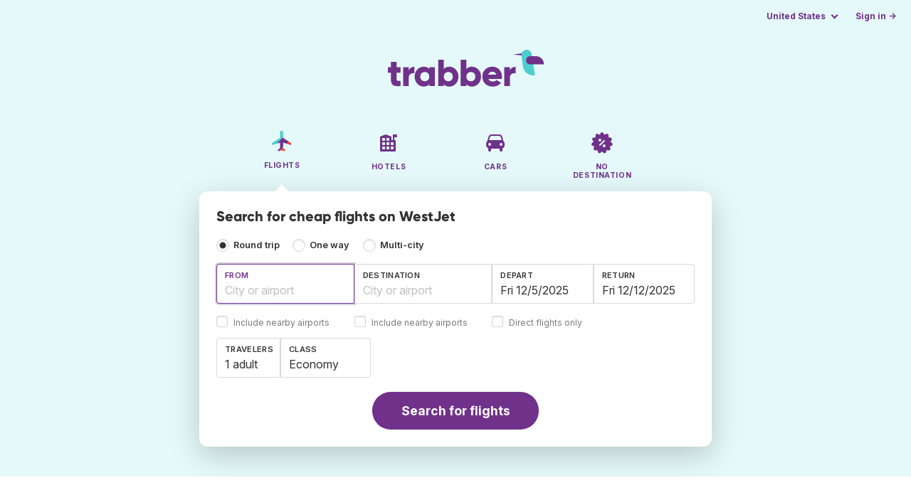

--- FILE ---
content_type: text/html;charset=utf-8
request_url: https://www.trabber.us/airlines/westjet-ws/
body_size: 9324
content:
<!DOCTYPE html>
<html lang="en" >
<head>
<meta charset="utf-8">
<base href="https://www.trabber.us/">
<meta name="viewport" content="width=device-width,initial-scale=1">
<meta name="mobile-web-app-capable" content="yes">
<meta name="apple-mobile-web-app-capable" content="yes">
<meta name="apple-mobile-web-app-status-bar-style" content="black-translucent">
<meta name="apple-mobile-web-app-title" content="Trabber">
<meta name="robots" content="max-image-preview:large"><link rel="apple-touch-icon" sizes="180x180" href="/apple-touch-icon.png">
<link rel="icon" type="image/png" sizes="32x32" href="/favicon-32x32.png">
<link rel="icon" type="image/png" sizes="16x16" href="/favicon-16x16.png">
<link rel="manifest" href="/site.webmanifest">
<link rel="mask-icon" href="/safari-pinned-tab.svg" color="#70318b">
<meta name="msapplication-TileColor" content="#70318b">
<meta name="msapplication-config" content="/browserconfig.xml">
<meta name="theme-color" content="#70318b">
<link rel="preload" as="font" href="https://www.trabber.us/fonts/InterVariable.woff2" type="font/woff2" crossorigin="anonymous">
<link rel="preload" as="font" href="https://www.trabber.us/fonts/Gilroy-ExtraBold.woff2" type="font/woff2" crossorigin="anonymous">
<meta property="og:image" content="https://upload.wikimedia.org/wikipedia/commons/1/16/WestJetLogo2018.svg">
<script>
!function(){var e=!1;window.onerror=function(n,r,o,t,a){if(!e){var s={href:document.location.href,msg:n,url:r,line:o,col:t};null!=a&&(s.message=a.message,s.name=a.name,s.stack=a.stack);var i=new XMLHttpRequest;i.open("POST","/admin/javascript-report"),i.send(JSON.stringify(s)),e=!0}return!1}}();
</script>
<script>
function footerContact() {
    window.location.href="https://www.trabber.us/contact" + "?url=" + encodeURIComponent(window.location.href);
}
var trbq = trbq || [];
trbq.push(['globalInit']);

window.dataLayer = window.dataLayer || [];
function gtag(){dataLayer.push(arguments);}
</script>
<script async src="https://accounts.google.com/gsi/client"></script><title>WestJet - Flight offers from $221 - Trabber</title>
<meta name="description" content="Find cheap flights from WestJet and other airlines using Trabber flight search engine">
<meta name="twitter:card" content="summary">
<meta name="twitter:site" content="@Trabber">
<meta name="twitter:title" content="WestJet - Flight offers from $221 - Trabber">
<meta name="twitter:description" content="Find cheap flights from WestJet and other airlines using Trabber flight search engine">
<meta name="twitter:image" content="https://www.trabber.us/images/logos/tw-share.png">
<meta name="twitter:image:width" content="1024">
<meta name="twitter:image:height" content="512">
<script>
var resident_table = '<div class="field"><input class="is-checkradio is-small" type="checkbox" name="resident" id="resident" value="Y"  />' +
                     '<label class="checkbox is-size-7 has-text-grey" for="resident">Discount for residents</label></div';


function goHomeMulti() {
    window.location.href="https://www.trabber.us/multi-city/";
}


function addPikadayTwoWay() {
    addPikadayCombo('from_date','to_date','/',2,0);
}

function addPikadayOneWay() {
    addPikaday('from_date','/',2,0);
}

trbq.push(function() {
    function customOnSelect(data, keyInputId) {
        onFlightSelect(data, keyInputId, false, "https://www.trabber.us/");
        checkAnyDestOnSelect(data);
    }
    addLocationAutocomplete("from_city_text", "from_city_container", "from_city", "https://www.trabber.us/ajax/location_autocomplete?ocf=true", {onSelect: customOnSelect});
    addLocationAutocomplete("to_city_text", "to_city_container", "to_city", "https://www.trabber.us/ajax/location_autocomplete", {onSelect: customOnSelect, showAny: 1, anyLine1: "Any destination", anyLine2: "Look for deals to any place"});
    addTravellersDropdownFlight('ages', 'passengers_text','n_adults','n_children','adult','adults','child','children',9);

    document.getElementById("js_support").value = 'Y';



    onewaycheckbox();


    getComparisonOptions("https://www.trabber.us/");


    flightFormFocus();

});

</script>
<script type="application/ld+json">
{
"@context":"https://schema.org",
"@type":"WebSite",
"name":"Trabber",
"url": "https://www.trabber.us/"
}
</script>
<script type="application/ld+json">
{
"@context":"https://schema.org",
"@type":"Organization",
"name":"Trabber",
"url":"https://www.trabber.us/",

"sameAs":["https://www.facebook.com/trabber",
"https://x.com/Trabber",
"https://www.instagram.com/trabber/",
"https://www.youtube.com/@trabber"],

"logo":"https://www.trabber.us/images/logo-trabber.svg"
}
</script>
<script>
function showWanning() {
    document.getElementById("wanningmsg").innerHTML = "<b>The browser has blocked the comparing windows</b><br>Check your browser options to allow pop up windows.<br>";
    document.getElementById("wanning").style.display = "block";
}
</script>
<script>
gtag('js', new Date());
function rP(i,n){var t,r=i.split("?")[0],e=[],l=-1!==i.indexOf("?")?i.split("?")[1]:"";if(""!==l){var s=l.indexOf("#");-1!==s&&(l=l.substring(0,s));for(var f=(e=l.split("&")).length-1;f>=0;f-=1)t=e[f].split("=")[0],n.indexOf(t)>=0&&e.splice(f,1);e.length&&(r=r+"?"+e.join("&"))}return r}
var ga4ecb = function (en) {

};

var ga4cfg = {

    send_page_view: false
};
var ga4up = {};
gtag('set','page_location',rP(document.location.href,['id','ead','ttclickid']));

ga4up['app'] = 'false';

ga4up['device_cat'] = 'laptop-16';
gtag('set','user_properties',ga4up);

gtag('config', 'G-MS2NZJ03J4', ga4cfg);
gtag('event', 'page_view', {
    'event_callback': function() {
        ga4ecb('page_view');
    }
});

gtag('config', 'AW-1062050928');
</script>


<link rel="stylesheet" href="https://www.trabber.us/css/style.min.css?7a00516ce281656093e26d6a4fad4ecd.cache.css">
<meta name="keywords" content="flight search engine,cheap flights,metasearch,travel,trips">
<meta property="twitter:account_id" content="4503599629823226">
<meta name="facebook-domain-verification" content="p50hmsofx3vvw9043nuzbgcg58vzt5">
<link rel="canonical" href="https://www.trabber.us/airlines/westjet-ws/">
<link rel="alternate" hreflang="ca" href="https://www.trabber.cat/aerolinies/westjet-ws/">
<link rel="alternate" hreflang="ca-es" href="https://www.trabber.cat/aerolinies/westjet-ws/">
<link rel="alternate" hreflang="de" href="https://www.trabber.de/fluglinien/westjet-ws/">
<link rel="alternate" hreflang="de-at" href="https://www.trabber.at/fluglinien/westjet-ws/">
<link rel="alternate" hreflang="de-ch" href="https://www.trabber.ch/fluglinien/westjet-ws/">
<link rel="alternate" hreflang="de-de" href="https://www.trabber.de/fluglinien/westjet-ws/">
<link rel="alternate" hreflang="en" href="https://www.trabber.us/airlines/westjet-ws/">
<link rel="alternate" hreflang="en-au" href="https://www.trabber.com.au/airlines/westjet-ws/">
<link rel="alternate" hreflang="en-ca" href="https://www.trabber.ca/airlines/westjet-ws/">
<link rel="alternate" hreflang="en-de" href="https://www.trabber.de/en/airlines/westjet-ws/">
<link rel="alternate" hreflang="en-es" href="https://www.trabber.es/en/airlines/westjet-ws/">
<link rel="alternate" hreflang="en-gb" href="https://www.trabber.co.uk/airlines/westjet-ws/">
<link rel="alternate" hreflang="en-ie" href="https://www.trabber.ie/airlines/westjet-ws/">
<link rel="alternate" hreflang="en-in" href="https://www.trabber.in/airlines/westjet-ws/">
<link rel="alternate" hreflang="en-nz" href="https://www.trabber.co.nz/airlines/westjet-ws/">
<link rel="alternate" hreflang="en-us" href="https://www.trabber.us/airlines/westjet-ws/">
<link rel="alternate" hreflang="en-za" href="https://www.trabber.co.za/airlines/westjet-ws/">
<link rel="alternate" hreflang="es" href="https://www.trabber.es/aerolineas/westjet-ws/">
<link rel="alternate" hreflang="es-ar" href="https://www.trabber.com.ar/aerolineas/westjet-ws/">
<link rel="alternate" hreflang="es-cl" href="https://www.trabber.cl/aerolineas/westjet-ws/">
<link rel="alternate" hreflang="es-co" href="https://www.trabber.co/aerolineas/westjet-ws/">
<link rel="alternate" hreflang="es-cr" href="https://www.trabber.co.cr/aerolineas/westjet-ws/">
<link rel="alternate" hreflang="es-ec" href="https://www.trabber.ec/aerolineas/westjet-ws/">
<link rel="alternate" hreflang="es-es" href="https://www.trabber.es/aerolineas/westjet-ws/">
<link rel="alternate" hreflang="es-gt" href="https://www.trabber.gt/aerolineas/westjet-ws/">
<link rel="alternate" hreflang="es-mx" href="https://www.trabber.mx/aerolineas/westjet-ws/">
<link rel="alternate" hreflang="es-pa" href="https://www.trabber.com.pa/aerolineas/westjet-ws/">
<link rel="alternate" hreflang="es-pe" href="https://www.trabber.pe/aerolineas/westjet-ws/">
<link rel="alternate" hreflang="es-us" href="https://www.trabber.us/es/aerolineas/westjet-ws/">
<link rel="alternate" hreflang="es-ve" href="https://www.trabber.com.ve/aerolineas/westjet-ws/">
<link rel="alternate" hreflang="fr" href="https://www.trabber.fr/compagnies-aeriennes/westjet-ws/">
<link rel="alternate" hreflang="fr-ca" href="https://www.trabber.ca/fr/compagnies-aeriennes/westjet-ws/">
<link rel="alternate" hreflang="fr-ch" href="https://www.trabber.ch/fr/compagnies-aeriennes/westjet-ws/">
<link rel="alternate" hreflang="fr-fr" href="https://www.trabber.fr/compagnies-aeriennes/westjet-ws/">
<link rel="alternate" hreflang="it" href="https://www.trabber.it/compagnie-aeree/westjet-ws/">
<link rel="alternate" hreflang="it-ch" href="https://www.trabber.ch/it/compagnie-aeree/westjet-ws/">
<link rel="alternate" hreflang="it-it" href="https://www.trabber.it/compagnie-aeree/westjet-ws/">
<link rel="alternate" hreflang="pt" href="https://www.trabber.com.br/linhas-aereas/westjet-ws/">
<link rel="alternate" hreflang="pt-br" href="https://www.trabber.com.br/linhas-aereas/westjet-ws/">
<link rel="alternate" hreflang="pt-pt" href="https://www.trabber.pt/linhas-aereas/westjet-ws/">

<link rel="prefetch" href="https://www.trabber.us/images/icons/dot-loader.svg">
<script async src="https://www.trabber.us/javascript/z/new-en.js?8605d6234501fe0c8694eb26f282cea9.cache.js"></script>
<script async src="https://www.googletagmanager.com/gtag/js?id=AW-1062050928"></script>
</head>
<body class="home">

<!-- bran -->

<div class="background-image-container background-plane"></div>

<section class="masthead">

    <div class="bar">
        <div class="bar-left">
        </div>
        <div class="bar-right">
            <script>
    
    // if (('serviceWorker' in navigator) && ('PushManager' in window)) {
    if (('serviceWorker' in navigator)) {
        window.addEventListener('load', function() {
            navigator.serviceWorker.register('https://www.trabber.us/service-worker.js');
        });
    }

    if (('serviceWorker' in navigator) && ('PushManager' in window) && ('ready' in window.navigator.serviceWorker)) {
        window.navigator.serviceWorker.ready
            .then(function(reg) {
                if (!('pushManager' in reg)) {
                    return;
                }
                reg.pushManager.getSubscription()
                    .then(function(subscription) {
                        trbq.push(['getSubscriptions','https://www.trabber.us/',JSON.stringify(subscription)]);
                    });
            });
    }
</script>

<div id="alerts" class="bar-item" style="display:none;">
    <div class="dropdown">
        <div>
            <button class="button is-small is-text" aria-haspopup="false" onclick="location.href='https://www.trabber.us/alerts/'">
                <span>Alerts (<span id="alertsNum"></span>)</span>
            </button>
        </div>
    </div>
</div>

<div class="bar-item">
    <div class="dropdown dropdown-autoclose">
        <div class="dropdown-trigger">
            <button class="button is-small is-text" aria-haspopup="true" aria-controls="country-menu">
                <span>United States</span>
            </button>
        </div>
        <div class="dropdown-menu is-multi-column" role="menu" id="country-menu">
            <div class="dropdown-content">
                <div class="language is-fullwidth">
                        <span>Trabber United States offered in:

                <a href="https://www.trabber.us/es/aerolineas/westjet-ws/">español</a> </span>
                </div>

                <a class="dropdown-item" href="https://www.trabber.com.ar/aerolineas/westjet-ws/"><span class="flags flag-ar"> </span> Argentina</a><a class="dropdown-item" href="https://www.trabber.com.au/airlines/westjet-ws/"><span class="flags flag-au"> </span> Australia</a><a class="dropdown-item" href="https://www.trabber.com.br/linhas-aereas/westjet-ws/"><span class="flags flag-br"> </span> Brasil</a><a class="dropdown-item" href="https://www.trabber.ca/airlines/westjet-ws/"><span class="flags flag-ca"> </span> Canada (en)</a><a class="dropdown-item" href="https://www.trabber.ca/fr/compagnies-aeriennes/westjet-ws/"><span class="flags flag-ca"> </span> Canada (fr)</a><a class="dropdown-item" href="https://www.trabber.cl/aerolineas/westjet-ws/"><span class="flags flag-cl"> </span> Chile</a><a class="dropdown-item" href="https://www.trabber.co/aerolineas/westjet-ws/"><span class="flags flag-co"> </span> Colombia</a><a class="dropdown-item" href="https://www.trabber.co.cr/aerolineas/westjet-ws/"><span class="flags flag-cr"> </span> Costa Rica</a><a class="dropdown-item" href="https://www.trabber.de/fluglinien/westjet-ws/"><span class="flags flag-de"> </span> Deutschland (de)</a><a class="dropdown-item" href="https://www.trabber.de/en/airlines/westjet-ws/"><span class="flags flag-de"> </span> Germany (en)</a><a class="dropdown-item" href="https://www.trabber.ec/aerolineas/westjet-ws/"><span class="flags flag-ec"> </span> Ecuador</a><a class="dropdown-item" href="https://www.trabber.es/aerolineas/westjet-ws/"><span class="flags flag-es"> </span> España (es)</a><a class="dropdown-item" href="https://www.trabber.cat/aerolinies/westjet-ws/"><span class="flags flag-es"> </span> Espanya (ca)</a><a class="dropdown-item" href="https://www.trabber.es/en/airlines/westjet-ws/"><span class="flags flag-es"> </span> Spain (en)</a><a class="dropdown-item" href="https://www.trabber.fr/compagnies-aeriennes/westjet-ws/"><span class="flags flag-fr"> </span> France</a><a class="dropdown-item" href="https://www.trabber.gt/aerolineas/westjet-ws/"><span class="flags flag-gt"> </span> Guatemala</a><a class="dropdown-item" href="https://www.trabber.in/airlines/westjet-ws/"><span class="flags flag-in"> </span> India</a><a class="dropdown-item" href="https://www.trabber.ie/airlines/westjet-ws/"><span class="flags flag-ie"> </span> Ireland</a><a class="dropdown-item" href="https://www.trabber.it/compagnie-aeree/westjet-ws/"><span class="flags flag-it"> </span> Italia</a><a class="dropdown-item" href="https://www.trabber.mx/aerolineas/westjet-ws/"><span class="flags flag-mx"> </span> México</a><a class="dropdown-item" href="https://www.trabber.co.nz/airlines/westjet-ws/"><span class="flags flag-nz"> </span> New Zealand</a><a class="dropdown-item" href="https://www.trabber.at/fluglinien/westjet-ws/"><span class="flags flag-at"> </span> Österreich</a><a class="dropdown-item" href="https://www.trabber.com.pa/aerolineas/westjet-ws/"><span class="flags flag-pa"> </span> Panamá</a><a class="dropdown-item" href="https://www.trabber.pe/aerolineas/westjet-ws/"><span class="flags flag-pe"> </span> Perú</a><a class="dropdown-item" href="https://www.trabber.pt/linhas-aereas/westjet-ws/"><span class="flags flag-pt"> </span> Portugal</a><a class="dropdown-item" href="https://www.trabber.ch/fluglinien/westjet-ws/"><span class="flags flag-ch"> </span> Schweiz (de)</a><a class="dropdown-item" href="https://www.trabber.ch/fr/compagnies-aeriennes/westjet-ws/"><span class="flags flag-ch"> </span> Suisse (fr)</a><a class="dropdown-item" href="https://www.trabber.ch/it/compagnie-aeree/westjet-ws/"><span class="flags flag-ch"> </span> Svizzera (it)</a><a class="dropdown-item" href="https://www.trabber.co.za/airlines/westjet-ws/"><span class="flags flag-za"> </span> South Africa</a><a class="dropdown-item" href="https://www.trabber.co.uk/airlines/westjet-ws/"><span class="flags flag-uk"> </span> United Kingdom</a><a class="dropdown-item" href="https://www.trabber.us/airlines/westjet-ws/"><span class="flags flag-us"> </span> United States (en)</a><a class="dropdown-item" href="https://www.trabber.us/es/aerolineas/westjet-ws/"><span class="flags flag-us"> </span> Estados Unidos (es)</a><a class="dropdown-item" href="https://www.trabber.com.ve/aerolineas/westjet-ws/"><span class="flags flag-ve"> </span> Venezuela</a></div>
        </div>
    </div>
</div>

<div class="bar-item">
    <a class="button is-small is-text has-text-primary login-link" href="https://www.trabber.us/login">Sign in &rarr;</a> <div id="g_id_onload"
data-use_fedcm_for_prompt="true"
data-client_id="305488027803-cpmlh62ipriuh4n5qjfld6hoacci16j3.apps.googleusercontent.com"
data-login_uri="https://www.trabber.us/account/gsi-return"
data-auto_select="true"
data-prompt_parent_id="g_id_onload"
style="position: fixed; top: 35px; right: 10px; z-index: 1001;">
</div>
</div>

</div>
    </div>

    <div class="container is-fluid">
        <div class="columns is-centered">
            <div class="column is-full">

                <div class="has-text-centered">
<div class="logo">
                        <a href="https://www.trabber.us/"><img src="https://www.trabber.us/images/logo-trabber.svg" width="220" height="52" alt="Trabber United States"></a>
                    </div>
<div class="tabs is-main-nav is-centered">
                        <ul id="main-nav"><li class="is-active"><a  href="https://www.trabber.us/"><img class="marginb-on" width="32" height="32" src="https://www.trabber.us/images/icons/flights.svg" alt="Flights"> <strong class="no-text">Flights</strong></a></li> <li><a  href="https://www.trabber.us/hotels/"><img class="marginb-on" width="32" height="32" src="https://www.trabber.us/images/icons/hotels-off.svg" alt="Hotels"> <strong class="no-text">Hotels</strong></a></li> <li><a  href="https://www.trabber.us/cars/"><img class="marginb-on" width="32" height="32" src="https://www.trabber.us/images/icons/cars-off.svg" alt="Cars"> <strong class="no-text">Cars</strong></a></li> <li><a  href="https://www.trabber.us/offers/"><img class="marginb-on" width="32" height="32" src="https://www.trabber.us/images/icons/offers-off.svg" alt="No destination"> <strong class="no-text">No destination</strong></a></li> </ul></div>
                </div>

                <div class="box is-paddingless has-large-border-radius">


                    <h1 class="px-5 pt-5 title is-size-5">
    Search for cheap flights on WestJet</h1>

<form id="search-form" class="px-5 pt-4 pb-5 form-flights" action="https://www.trabber.us/search-start" method="post" onsubmit="return typeof validateForm !== 'function' || validateForm(2);" onclick="trbq.push(['searchformclick']);" onmouseup="trbq.push(['searchformclick']);">
    <fieldset>

        <input id="searchId" name="searchId" type="hidden" value="">
        <input id="js_support" name="js_support" type="hidden" value="N">

        <div class="field trip-type mb-4">
            <div class="control has-text-weight-semibold">

                <input class="is-checkradio is-small" value="0" id="flight_type_two_ways" name="is_one_way" type="radio" onclick="trbq.push(['onewaycheckbox']);" checked> <label for="flight_type_two_ways">Round trip</label>

                <input class="is-checkradio is-small" value="1" id="flight_type_one_ways" name="is_one_way" type="radio" onclick="trbq.push(['onewaycheckbox']);" > <label for="flight_type_one_ways">One way</label>

                <input class="is-checkradio is-small" value="2" id="flight_type_multi" name="is_one_way" type="radio" onclick="goHomeMulti()"> <label for="flight_type_multi">Multi-city</label>
                </div>
        </div>

<div class="fancy-fields is-grouped">
                    <div class="field">
                        <label id="from_city_label" class="label" for="from_city_text">From</label>
                        <div class="control mb-3">
                            <input class="input" id="from_city_text" name="from_city_text" type="text" value="" title="" autocomplete="off" placeholder="City or airport">
                            <div id="from_city_container"></div>
                        </div>
                        <span class="">
                            <input class="is-checkradio is-small" type="checkbox" name="nearby_airport_orig" id="nearby_airport_orig" tabindex="-1" value="Y" >
                            <label class="checkbox is-size-7 has-text-grey" for="nearby_airport_orig">Include nearby airports</label>
                        </span>
                        <input id="from_city" name="from_city" type="hidden" value="">
                        <input id="from_city_country" name="from_city_country" type="hidden" value="">
                        <input id="from_city_resident" name="from_city_resident" type="hidden" value="0">
                    </div>
                    <div class="field">
                        <label id="to_city_label" class="label" for="to_city_text">Destination</label>
                        <div class="control mb-3">
                            <input class="input" id="to_city_text" name="to_city_text" type="text" value="" title="" autocomplete="off" placeholder="City or airport">
                            <div id="to_city_container"></div>
                        </div>
                        <span class="">
                            <input class="is-checkradio is-small" type="checkbox" name="nearby_airport_dest" id="nearby_airport_dest" tabindex="-1" value="Y" >
                            <label for="nearby_airport_dest" class="checkbox is-size-7 has-text-grey">Include nearby airports</label>
                        </span>
                        <input id="to_city" name="to_city" type="hidden" value="">
                        <input id="to_city_country" name="to_city_country" type="hidden" value="">
                        <input id="to_city_resident" name="to_city_resident" type="hidden" value="0">

                        </div>

<div>
                        <div class="fancy-fields is-grouped">
                            <div class="field mb-0 has-width-short">
                                <label class="label" for="from_date" id="from_date_label">Depart</label>
                                <div class="control mb-3">
                                    <input class="input squareleft" type="text" autocomplete="off" name="from_date" id="from_date" maxlength="14" size="14" value="12/05/2025">
                                </div>
                            </div>
                            <div class="field has-width-short">
                                <label class="label" for="to_date" id="to_date_label">Return</label>
                                <div class="control mb-3">
                                    <input class="input" type="text" autocomplete="off" name="to_date" id="to_date" maxlength="14" size="14" value="12/12/2025">
                                </div>
                                </div>
                        </div>
                        <div class="field ml-0 mb-2">
                            <div class="control">
                                <input class="is-checkradio is-small" type="checkbox" name="direct_flight" id="direct_flight" value="Y" >
                                <label class="checkbox is-size-7 has-text-grey" for="direct_flight">Direct flights only</label>
                            </div>
                        </div>
                    </div>
                </div>

<div class="fancy-fields is-grouped-multiline">
                    <div class="fancy-fields is-grouped">

                        <div class="field">
                            <div class="dropdown passengers dropdown-autoclose">
                                <label class="dropdown-trigger label" for="passengers_text">Travelers</label>
                                <div class="dropdown-trigger control">
                                    <button type="button" class="input without-shadow without-arrow" id="passengers_text" name="passengers_text"></button>
                                </div>
                                <div class="dropdown-menu dropdown-travellers" role="menu">
                                    <div class="dropdown-content px-4 py-4">
                                        <a class="delete dropdown-trigger" style="position:absolute; right:9px;" title="close"></a>
                                        <p>
                                        <span class="amount"><button type="button" id="n_adults_less">⊖</button>
<input id="n_adults" name="n_adults" type="text" tabindex="-1" value="1" readonly>
                                            <button type="button" id="n_adults_more">⊕</button></span>
                                            <label for="n_adults"><strong><span id="n_adults_lbl">adults</span></strong></label>
                                        </p>
                                        <p>
                                        <span class="amount"><button type="button" id="n_children_less">⊖</button>
                                            <input id="n_children" name="n_children" type="text" tabindex="-1" value="0" readonly>
                                            <button type="button" id="n_children_more">⊕</button></span>
                                            <label for="n_children"><strong><span id="n_children_lbl">children</span> <small>(0-17)</small></strong></label>
                                        </p>
                                        <p>
                                        <div class="children" id="ages" style="display:none;">
    <div class="is-vcentered" id="ages_1" style="display:none;">
        <div class="is-7" style="flex:auto;align-self:center;">
            <strong>Child age&nbsp;1</strong>
        </div>
        <div class="mb-1">
            <div class="select is-small">
                <select name="ages_1">
                    <option value="0">0</option>
                        <option value="1">1</option>
                        <option value="2">2</option>
                        <option value="3">3</option>
                        <option value="4">4</option>
                        <option value="5">5</option>
                        <option value="6">6</option>
                        <option value="7">7</option>
                        <option value="8">8</option>
                        <option value="9">9</option>
                        <option value="10">10</option>
                        <option value="11">11</option>
                        <option value="12">12</option>
                        <option value="13">13</option>
                        <option value="14">14</option>
                        <option value="15">15</option>
                        <option value="16">16</option>
                        <option value="17">17</option>
                        </select>
            </div>
        </div>
    </div>
    <div class="is-vcentered" id="ages_2" style="display:none;">
        <div class="is-7" style="flex:auto;align-self:center;">
            <strong>Child age&nbsp;2</strong>
        </div>
        <div class="mb-1">
            <div class="select is-small">
                <select name="ages_2">
                    <option value="0">0</option>
                        <option value="1">1</option>
                        <option value="2">2</option>
                        <option value="3">3</option>
                        <option value="4">4</option>
                        <option value="5">5</option>
                        <option value="6">6</option>
                        <option value="7">7</option>
                        <option value="8">8</option>
                        <option value="9">9</option>
                        <option value="10">10</option>
                        <option value="11">11</option>
                        <option value="12">12</option>
                        <option value="13">13</option>
                        <option value="14">14</option>
                        <option value="15">15</option>
                        <option value="16">16</option>
                        <option value="17">17</option>
                        </select>
            </div>
        </div>
    </div>
    <div class="is-vcentered" id="ages_3" style="display:none;">
        <div class="is-7" style="flex:auto;align-self:center;">
            <strong>Child age&nbsp;3</strong>
        </div>
        <div class="mb-1">
            <div class="select is-small">
                <select name="ages_3">
                    <option value="0">0</option>
                        <option value="1">1</option>
                        <option value="2">2</option>
                        <option value="3">3</option>
                        <option value="4">4</option>
                        <option value="5">5</option>
                        <option value="6">6</option>
                        <option value="7">7</option>
                        <option value="8">8</option>
                        <option value="9">9</option>
                        <option value="10">10</option>
                        <option value="11">11</option>
                        <option value="12">12</option>
                        <option value="13">13</option>
                        <option value="14">14</option>
                        <option value="15">15</option>
                        <option value="16">16</option>
                        <option value="17">17</option>
                        </select>
            </div>
        </div>
    </div>
    <div class="is-vcentered" id="ages_4" style="display:none;">
        <div class="is-7" style="flex:auto;align-self:center;">
            <strong>Child age&nbsp;4</strong>
        </div>
        <div class="mb-1">
            <div class="select is-small">
                <select name="ages_4">
                    <option value="0">0</option>
                        <option value="1">1</option>
                        <option value="2">2</option>
                        <option value="3">3</option>
                        <option value="4">4</option>
                        <option value="5">5</option>
                        <option value="6">6</option>
                        <option value="7">7</option>
                        <option value="8">8</option>
                        <option value="9">9</option>
                        <option value="10">10</option>
                        <option value="11">11</option>
                        <option value="12">12</option>
                        <option value="13">13</option>
                        <option value="14">14</option>
                        <option value="15">15</option>
                        <option value="16">16</option>
                        <option value="17">17</option>
                        </select>
            </div>
        </div>
    </div>
    <div class="is-vcentered" id="ages_5" style="display:none;">
        <div class="is-7" style="flex:auto;align-self:center;">
            <strong>Child age&nbsp;5</strong>
        </div>
        <div class="mb-1">
            <div class="select is-small">
                <select name="ages_5">
                    <option value="0">0</option>
                        <option value="1">1</option>
                        <option value="2">2</option>
                        <option value="3">3</option>
                        <option value="4">4</option>
                        <option value="5">5</option>
                        <option value="6">6</option>
                        <option value="7">7</option>
                        <option value="8">8</option>
                        <option value="9">9</option>
                        <option value="10">10</option>
                        <option value="11">11</option>
                        <option value="12">12</option>
                        <option value="13">13</option>
                        <option value="14">14</option>
                        <option value="15">15</option>
                        <option value="16">16</option>
                        <option value="17">17</option>
                        </select>
            </div>
        </div>
    </div>
    <div class="is-vcentered" id="ages_6" style="display:none;">
        <div class="is-7" style="flex:auto;align-self:center;">
            <strong>Child age&nbsp;6</strong>
        </div>
        <div class="mb-1">
            <div class="select is-small">
                <select name="ages_6">
                    <option value="0">0</option>
                        <option value="1">1</option>
                        <option value="2">2</option>
                        <option value="3">3</option>
                        <option value="4">4</option>
                        <option value="5">5</option>
                        <option value="6">6</option>
                        <option value="7">7</option>
                        <option value="8">8</option>
                        <option value="9">9</option>
                        <option value="10">10</option>
                        <option value="11">11</option>
                        <option value="12">12</option>
                        <option value="13">13</option>
                        <option value="14">14</option>
                        <option value="15">15</option>
                        <option value="16">16</option>
                        <option value="17">17</option>
                        </select>
            </div>
        </div>
    </div>
    <div class="is-vcentered" id="ages_7" style="display:none;">
        <div class="is-7" style="flex:auto;align-self:center;">
            <strong>Child age&nbsp;7</strong>
        </div>
        <div class="mb-1">
            <div class="select is-small">
                <select name="ages_7">
                    <option value="0">0</option>
                        <option value="1">1</option>
                        <option value="2">2</option>
                        <option value="3">3</option>
                        <option value="4">4</option>
                        <option value="5">5</option>
                        <option value="6">6</option>
                        <option value="7">7</option>
                        <option value="8">8</option>
                        <option value="9">9</option>
                        <option value="10">10</option>
                        <option value="11">11</option>
                        <option value="12">12</option>
                        <option value="13">13</option>
                        <option value="14">14</option>
                        <option value="15">15</option>
                        <option value="16">16</option>
                        <option value="17">17</option>
                        </select>
            </div>
        </div>
    </div>
    <div class="is-vcentered" id="ages_8" style="display:none;">
        <div class="is-7" style="flex:auto;align-self:center;">
            <strong>Child age&nbsp;8</strong>
        </div>
        <div class="mb-1">
            <div class="select is-small">
                <select name="ages_8">
                    <option value="0">0</option>
                        <option value="1">1</option>
                        <option value="2">2</option>
                        <option value="3">3</option>
                        <option value="4">4</option>
                        <option value="5">5</option>
                        <option value="6">6</option>
                        <option value="7">7</option>
                        <option value="8">8</option>
                        <option value="9">9</option>
                        <option value="10">10</option>
                        <option value="11">11</option>
                        <option value="12">12</option>
                        <option value="13">13</option>
                        <option value="14">14</option>
                        <option value="15">15</option>
                        <option value="16">16</option>
                        <option value="17">17</option>
                        </select>
            </div>
        </div>
    </div>
    <div class="is-vcentered" id="ages_9" style="display:none;">
        <div class="is-7" style="flex:auto;align-self:center;">
            <strong>Child age&nbsp;9</strong>
        </div>
        <div class="mb-1">
            <div class="select is-small">
                <select name="ages_9">
                    <option value="0">0</option>
                        <option value="1">1</option>
                        <option value="2">2</option>
                        <option value="3">3</option>
                        <option value="4">4</option>
                        <option value="5">5</option>
                        <option value="6">6</option>
                        <option value="7">7</option>
                        <option value="8">8</option>
                        <option value="9">9</option>
                        <option value="10">10</option>
                        <option value="11">11</option>
                        <option value="12">12</option>
                        <option value="13">13</option>
                        <option value="14">14</option>
                        <option value="15">15</option>
                        <option value="16">16</option>
                        <option value="17">17</option>
                        </select>
            </div>
        </div>
    </div>
    </div>
</div>
                                </div>
                            </div>
                        </div>
                        <div class="field">
                            <label class="label" for="flight_class">Class</label>
                            <div class="control">
                                <select class="input force-border squareleft" id="flight_class" name="flight_class" onchange="trbq.push(['getComparisonOptions','https://www.trabber.us/'])"><option value="E" selected="selected">Economy</option><option value="P">Economy plus</option><option value="B">Business</option><option value="F">First</option></select>
                                </div>
                        </div>
                    </div>

                    <div id="resident_block" class="mb-2"> </div>

                </div>
<div class="has-text-centered">
                <button id="submit_button" class="button is-primary is-large is-rounded has-text-weight-bold" type="submit" name="B1">Search for flights</button>
            </div>

<div id="compareTR" style="display:none;" class="mt-2">
            <span class="is-size-7"><strong>Compare with</strong> <span class="has-text-grey">(in a new window)</span></span>
            <div class="field" id="compares">
            </div>
        </div>
        </fieldset>
</form><div id="wanning" style="display:none">
    <div style="position:absolute; left:0; top:0; width:100%; height:100%; z-index:1000; background-color: grey; opacity: 0.5; text-align:left;"></div>
    <div style="position:absolute; top:10px; left:10px; z-index:1100;width:400px;background-color:#ffffe1; margin-top: 10px; margin-left:10px; padding:15px; text-align: left;border: 1px solid black; color:black;">
        <span id="wanningmsg"></span>
        <input type="button" id="continue" name="continue" value="Continue search" onclick="trbq.push(['continueSearch', '%m/%d/%Y'])" style="margin-top:10px;">
    </div>
</div>

</div>


            </div>
        </div>

    </div>
</section>



<section class="section">
        <div class="container is-narrow">

            <nav class="breadcrumb has-arrow-separator" aria-label="breadcrumbs" itemscope itemtype="https://schema.org/BreadcrumbList"><ul><li itemprop="itemListElement" itemscope itemtype="https://schema.org/ListItem"><a href="https://www.trabber.us/" itemprop="item"><span itemprop="name">Flights</span></a><meta itemprop="position" content="1"></li><li itemprop="itemListElement" itemscope itemtype="https://schema.org/ListItem"><a href="https://www.trabber.us/airlines/" itemprop="item"><span itemprop="name">Airlines</span></a><meta itemprop="position" content="2"></li><li class="is-active" itemprop="itemListElement" itemscope itemtype="https://schema.org/ListItem"><a href="https://www.trabber.us/airlines/westjet-ws/" itemprop="item" aria-current="page"><span itemprop="name">WestJet</span></a><meta itemprop="position" content="3"></li></ul></nav><div class="columns mb-3">

                <div class="column is-9 mb-6">

                    <h2 class="is-size-2 mb-2">Cheap WestJet flights</h2>
                    <p class="is-size-5 mb-6">Find flights on WestJet using Trabber.  We search on the best travel websites to find the cheapest flight from WestJet or any other low cost or traditional airline.</p>
                    <script type="application/ld+json">
{
"@context":"https://schema.org/",
"@type":"Product",
"name":"WestJet - Flight offers from $221 - Trabber",
"offers":{
  "@type":"AggregateOffer",
  "lowPrice":"221",
  "priceCurrency":"USD"
}
}
</script>
<h2 class="is-size-4 mb-4 mt-6">Recent offers found for WestJet flights round trip</h2>


                    <div class="table-scroll-container">
                        <table class="standard-table table mb-3">
                            <thead>
                            <tr>
                                <th>From - Destination</th>
                                <th>Airlines</th>
                                <th>Go - Return</th>
                                <th>Price</th>
                            </tr>
                            </thead>
                            <tbody>
                            <tr onclick="window.open('https://web.trabber.us/link-offer?id=0-SANYVRSANYVR2026060220260608&amp;company=TripUS&amp;pax=100','_blank');" style="cursor:pointer;">
                                <td>San Diego (SAN)<br>Vancouver (YVR)</td>
                                <td>WestJet</td>
                                <td>2 June<br>8 June</td>
                                <td>
                                    <a class="offer-link is-size-3" onclick="return false;" href="https://web.trabber.us/link-offer?id=0-SANYVRSANYVR2026060220260608&amp;company=TripUS&amp;pax=100" target="_blank" rel="noopener nofollow">$221</a><br>
                                    <p class="offer-age is-size-7">2 days ago</p>
                                </td>
                            </tr>
                            <tr onclick="window.open('https://web.trabber.us/link-offer?id=0-SANYVRSANYXX2026060220260608&amp;company=TripUS&amp;pax=100','_blank');" style="cursor:pointer;">
                                <td>San Diego (SAN)<br>Vancouver (YXX)</td>
                                <td>WestJet</td>
                                <td>2 June<br>8 June</td>
                                <td>
                                    <a class="offer-link is-size-3" onclick="return false;" href="https://web.trabber.us/link-offer?id=0-SANYVRSANYXX2026060220260608&amp;company=TripUS&amp;pax=100" target="_blank" rel="noopener nofollow">$225</a><br>
                                    <p class="offer-age is-size-7">2 days ago</p>
                                </td>
                            </tr>
                            <tr onclick="window.open('https://web.trabber.us/link-offer?id=0-SANYVRSANYVR2026060220260608&amp;company=TripUS&amp;pax=100','_blank');" style="cursor:pointer;">
                                <td>San Diego (SAN)<br>Vancouver (YVR)</td>
                                <td>WestJet</td>
                                <td>2 June<br>8 June</td>
                                <td>
                                    <a class="offer-link is-size-3" onclick="return false;" href="https://web.trabber.us/link-offer?id=0-SANYVRSANYVR2026060220260608&amp;company=TripUS&amp;pax=100" target="_blank" rel="noopener nofollow">$229</a><br>
                                    <p class="offer-age is-size-7">2 days ago</p>
                                </td>
                            </tr>
                            <tr onclick="window.open('https://web.trabber.us/link-offer?id=0-SANYVRSANYVR2026060220260608&amp;company=TripUS&amp;pax=100','_blank');" style="cursor:pointer;">
                                <td>San Diego (SAN)<br>Vancouver (YVR)</td>
                                <td>WestJet</td>
                                <td>2 June<br>8 June</td>
                                <td>
                                    <a class="offer-link is-size-3" onclick="return false;" href="https://web.trabber.us/link-offer?id=0-SANYVRSANYVR2026060220260608&amp;company=TripUS&amp;pax=100" target="_blank" rel="noopener nofollow">$229</a><br>
                                    <p class="offer-age is-size-7">2 days ago</p>
                                </td>
                            </tr>
                            <tr onclick="window.open('https://web.trabber.us/link-offer?id=0-SANYVRSANYVR2026060220260608&amp;company=TripUS&amp;pax=100','_blank');" style="cursor:pointer;">
                                <td>San Diego (SAN)<br>Vancouver (YVR)</td>
                                <td>WestJet</td>
                                <td>2 June<br>8 June</td>
                                <td>
                                    <a class="offer-link is-size-3" onclick="return false;" href="https://web.trabber.us/link-offer?id=0-SANYVRSANYVR2026060220260608&amp;company=TripUS&amp;pax=100" target="_blank" rel="noopener nofollow">$229</a><br>
                                    <p class="offer-age is-size-7">2 days ago</p>
                                </td>
                            </tr>
                            <tr onclick="window.open('https://web.trabber.us/link-offer?id=0-SANYVRSANYVR2026060220260608&amp;company=KiwiUS&amp;pax=100','_blank');" style="cursor:pointer;">
                                <td>San Diego (SAN)<br>Vancouver (YVR)</td>
                                <td>WestJet</td>
                                <td>2 June<br>8 June</td>
                                <td>
                                    <a class="offer-link is-size-3" onclick="return false;" href="https://web.trabber.us/link-offer?id=0-SANYVRSANYVR2026060220260608&amp;company=KiwiUS&amp;pax=100" target="_blank" rel="noopener nofollow">$236</a><br>
                                    <p class="offer-age is-size-7">2 days ago</p>
                                </td>
                            </tr>
                            <tr onclick="window.open('https://web.trabber.us/link-offer?id=0-SANYVRSANYVR2026060220260608&amp;company=KiwiUS&amp;pax=100','_blank');" style="cursor:pointer;">
                                <td>San Diego (SAN)<br>Vancouver (YVR)</td>
                                <td>WestJet</td>
                                <td>2 June<br>8 June</td>
                                <td>
                                    <a class="offer-link is-size-3" onclick="return false;" href="https://web.trabber.us/link-offer?id=0-SANYVRSANYVR2026060220260608&amp;company=KiwiUS&amp;pax=100" target="_blank" rel="noopener nofollow">$238</a><br>
                                    <p class="offer-age is-size-7">2 days ago</p>
                                </td>
                            </tr>
                            <tr onclick="window.open('https://web.trabber.us/link-offer?id=0-SANYVRSANYVR2026060220260608&amp;company=TripUS&amp;pax=100','_blank');" style="cursor:pointer;">
                                <td>San Diego (SAN)<br>Vancouver (YVR)</td>
                                <td>WestJet</td>
                                <td>2 June<br>8 June</td>
                                <td>
                                    <a class="offer-link is-size-3" onclick="return false;" href="https://web.trabber.us/link-offer?id=0-SANYVRSANYVR2026060220260608&amp;company=TripUS&amp;pax=100" target="_blank" rel="noopener nofollow">$245</a><br>
                                    <p class="offer-age is-size-7">2 days ago</p>
                                </td>
                            </tr>
                            <tr onclick="window.open('https://web.trabber.us/link-offer?id=0-SANYVRSANYVR2026060220260608&amp;company=TripUS&amp;pax=100','_blank');" style="cursor:pointer;">
                                <td>San Diego (SAN)<br>Vancouver (YVR)</td>
                                <td>WestJet</td>
                                <td>2 June<br>8 June</td>
                                <td>
                                    <a class="offer-link is-size-3" onclick="return false;" href="https://web.trabber.us/link-offer?id=0-SANYVRSANYVR2026060220260608&amp;company=TripUS&amp;pax=100" target="_blank" rel="noopener nofollow">$245</a><br>
                                    <p class="offer-age is-size-7">2 days ago</p>
                                </td>
                            </tr>
                            <tr onclick="window.open('https://web.trabber.us/link-offer?id=0-SANYVRSANYVR2026060220260608&amp;company=TripUS&amp;pax=100','_blank');" style="cursor:pointer;">
                                <td>San Diego (SAN)<br>Vancouver (YVR)</td>
                                <td>WestJet</td>
                                <td>2 June<br>8 June</td>
                                <td>
                                    <a class="offer-link is-size-3" onclick="return false;" href="https://web.trabber.us/link-offer?id=0-SANYVRSANYVR2026060220260608&amp;company=TripUS&amp;pax=100" target="_blank" rel="noopener nofollow">$245</a><br>
                                    <p class="offer-age is-size-7">2 days ago</p>
                                </td>
                            </tr>
                            </tbody>
                        </table>
                    </div>

                    </div>

                <div class="column is-3">

                    <figure class="image landing-image mb-3"><img loading="lazy" src="https://upload.wikimedia.org/wikipedia/commons/1/16/WestJetLogo2018.svg" alt="WestJet" width="512" height="118"></figure><h2 class="is-size-4 mb-2 mt-4">Information about WestJet</h2><p class="mb-3">Airline founded on 1994<br>IATA Code: WS<br>ICAO Code: WJA<br>Main airports: Calgary, Toronto<br>X: <a href="https://x.com/WestJet" target="_blank" rel="noopener">@WestJet</a><br><a href="https://en.wikipedia.org/wiki/WestJet" target="_blank" rel="noopener">Wikipedia</a></p><figure class="image landing-image mt-4 mb-3"><img loading="lazy" alt="Plane WestJet" src="https://upload.wikimedia.org/wikipedia/commons/thumb/4/49/C-FNWD_Boeing_737_MAX_8_WestJet_Airlines_YVR_04JUL18.jpg/700px-C-FNWD_Boeing_737_MAX_8_WestJet_Airlines_YVR_04JUL18.webp" width="700" height="467"><a class="has-text-grey is-size-7" href="https://commons.wikimedia.org/wiki/File:C-FNWD_Boeing_737_MAX_8_WestJet_Airlines_YVR_04JUL18.jpg" target="_blank" rel="noopener">source</a></figure><p class="mb-3">More information about WestJet bookings, contact telephone, luggage and hand luggage size and maximum weight, online check-in, boarding pass, etc. at their website: <a target="_blank" rel="noopener" href="https://web.trabber.us/link?company=WestJet">https://www.westjet.com/fr-ca</a></p></div>

            </div>


            </div>
    </section>

    <section class="section pre-footer has-background-light">
<div class="container">
<h4 class="mb-4">Popular searches</h4>
<div class="columns"><div class="column is-3">
<ul>
<li><a href="https://www.trabber.us/flights-to-managua-mga/">Flights to Managua</a></li> <li><a href="https://www.trabber.us/flights-to-georgetown-geo/">Flights to Georgetown</a></li> <li><a href="https://www.trabber.us/flights-to-madrid-mad/">Flights to Madrid</a></li> <li><a href="https://www.trabber.us/flights-to-miami-mia/">Flights to Miami</a></li> <li><a href="https://www.trabber.us/flights-to-havana-hav/">Flights to Havana</a></li> <li><a href="https://www.trabber.us/flights-to-moscow-mow/">Flights to Moscow</a></li> </ul>
</div>
<div class="column is-3">
<ul>
<li><a href="https://www.trabber.us/flights-to-barcelona-bcn/">Flights to Barcelona</a></li> <li><a href="https://www.trabber.us/flights-to-new-york-nyc/">Flights to New York</a></li> <li><a href="https://www.trabber.us/flights-to-los-angeles-lax/">Flights to Los Angeles</a></li> <li><a href="https://www.trabber.us/flights-to-tokyo-tyo/">Flights to Tokyo</a></li> <li><a href="https://www.trabber.us/flights-to-mexico-city-mex/">Flights to Mexico City</a></li> <li><a href="https://www.trabber.us/flights-to-orlando-mco/">Flights to Orlando</a></li> </ul>
</div>
<div class="column is-3">
<ul>
<li><a href="https://www.trabber.us/flights-from-havana-hav/">Cheap flights from Havana</a></li> <li><a href="https://www.trabber.us/flights-from-miami-mia/">Cheap flights from Miami</a></li> <li><a href="https://www.trabber.us/flights-from-new-york-nyc/">Cheap flights from New York</a></li> <li><a href="https://www.trabber.us/flights-from-los-angeles-lax/">Cheap flights from Los Angeles</a></li> <li><a href="https://www.trabber.us/flights-from-madrid-mad/">Cheap flights from Madrid</a></li> <li><a href="https://www.trabber.us/flights-from-chicago-chi/">Cheap flights from Chicago</a></li> </ul>
</div>
<div class="column is-3">
<ul>
<li><a href="https://www.trabber.us/airlines/">Airlines</a></li> <li><a href="https://www.trabber.us/airlines-baggage-weight-dimension/">Baggage according to airline</a></li> <li><a href="https://www.trabber.us/flights-month/">Months</a></li> <li><a href="https://www.trabber.us/flights-month/december/">December</a></li> <li><a href="https://www.trabber.us/flights-deals/black-friday/">Black Friday</a></li> <li><a href="https://www.trabber.us/flights-holidays/christmas/">Christmas</a></li> <li><a href="https://www.trabber.us/flights-long-weekend/new-year/">New Year</a></li> <li><a href="https://www.trabber.us/flights-long-weekend/martin-luther-king-jr-day/">Martin Luther King Jr. Day</a></li> <li><a href="https://www.trabber.us/flights-long-weekend/washington-s-birthday/">Washington's Birthday</a></li> </ul>
</div>
</div></div></section><footer class="footer HideWhenInProgress">

    <div class="container mb-6 py-6">
        <div class="columns">
<div class="column">
                <h4 class="mb-4">Search</h4>
                <ul>
                    <li><a href="https://www.trabber.us/">Flights</a></li>
<li><a href="https://www.trabber.us/offers/">Flight offers</a></li>
<li><a href="https://www.trabber.us/hotels/">Hotels</a></li>
<li><a href="https://www.trabber.us/cars/">Cars</a></li>
</ul>
            </div>
<div class="column">
                <h4 class="mb-4">Know more</h4>
                <ul>
                    <li><a href="https://www.trabber.us/show/about">About Trabber</a></li>
                    <li><a href="https://blog.trabber.co.uk/">Blog</a></li>
                    <li><a href="https://play.google.com/store/apps/details?id=com.trabber.android&utm_campaign=web-footer">Android app</a></li>
                    <li><a href="https://apps.apple.com/us/app/trabber-flights-hotels-cars/id1447942035?pt=119548824&mt=8&amp;ct=web-footer">iPhone app</a></li>
</ul>
            </div>
            <div class="column">
                <h4 class="mb-4">Contact</h4>
                <ul>
                    <li><a href="https://www.trabber.us/contact" onclick="footerContact(); return false;">Contact</a></li>
</ul>
            </div>
            <div class="column">
                <span class="is-block mb-4"><img src="https://www.trabber.us/images/trabber-icon.svg" width="50" height="50" alt=""></span>
                <div class="legal is-size-7 has-text-grey mb-4">
                    <p>&copy; 2005 - 2025</p>
                    <p>Trabber Software S.L.</p>
<p><a href="https://www.trabber.us/show/legal">Legal notice</a></p>
</div>

                <div class="social">
                    <a target="_blank" rel="noopener" title="Trabber on Instagram" href="https://www.instagram.com/trabber/"><span class="sprite icon-instagram"></span></a>
                    <a target="_blank" rel="noopener" title="Trabber on Facebook" href="https://www.facebook.com/trabber"><span class="sprite icon-facebook"></span></a>
                    <a target="_blank" rel="noopener" title="follow us on X" href="https://x.com/Trabber"><span class="icon-social icon-x"></span></a>
                    <a target="_blank" rel="noopener" title="YouTube @trabber" href="https://www.youtube.com/@trabber"><span class="icon-social icon-youtube"></span></a>
                </div>

</div>
        </div>

    </div>

</footer>

<noscript>
    <div style="color:#F34737;position:absolute;top:5px;left:5px;">WARNING: Javascript must be enabled in order to use Trabber</div>
</noscript>

</body>
</html>